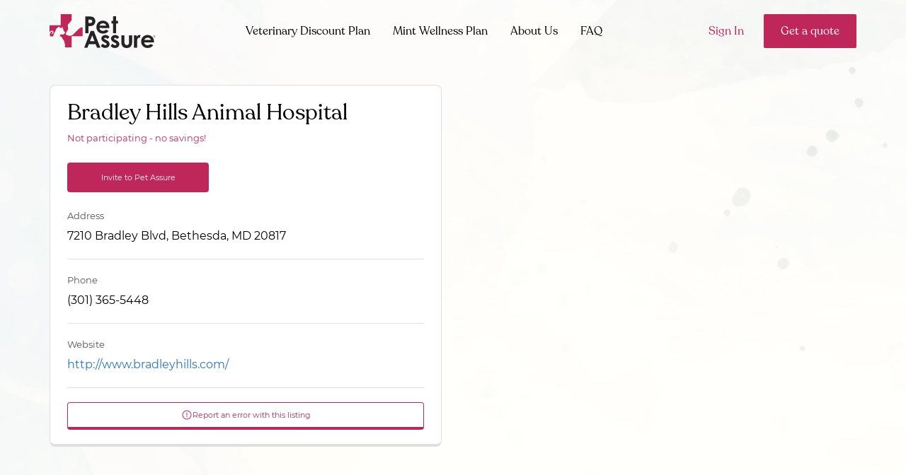

--- FILE ---
content_type: text/html; charset=utf-8
request_url: https://www.petassure.com/nearby-participating-practices/?latitude=39.0059475&longitude=-77.1476572
body_size: 3371
content:



    <div class="search__results__wrap f-col f-col-sml-12 f-col-lrg-6 f-col-xlrg-4">
        <div class="search__marker">
            <img class="template-image" src="/Content/Themes/PetAssure/img/map/PA-contracted.svg">
        </div>
        <div class="group">
            <div class="search__address">
                <span>Participating Veterinarian</span>
            </div>
            <h3 class="search__title">
                <a class="search__title__link contracted" href="/practices/kenhaven-animal-hospital/">
                    Kenhaven Animal Hospital
                </a>
            </h3>
            <div class="search__address">
                <div>
                    12311 Wilkins Ave, Rockville, MD 20852
                </div>
                    <div>
                        <button onclick="submitPracticeErrorForm(this);" data-practice-id="32bbf480-49c5-4b93-aee1-a8ea00165aa7" class="search__btn spc--top--xsml vetAnalytics"><i class="icon icon--sml icon--inline--sml icon-report-error"></i> <span>Report an error with this listing</span></button>
                    </div>
            </div>
        </div>
    </div>
    <div class="search__results__wrap f-col f-col-sml-12 f-col-lrg-6 f-col-xlrg-4">
        <div class="search__marker">
            <img class="template-image" src="/Content/Themes/PetAssure/img/map/PA-contracted.svg">
        </div>
        <div class="group">
            <div class="search__address">
                <span>Participating Veterinarian</span>
            </div>
            <h3 class="search__title">
                <a class="search__title__link contracted" href="/practices/collins-hospital-for-animals/">
                    Collins Hospital for Animals
                </a>
            </h3>
            <div class="search__address">
                <div>
                    1808 Wisconsin Ave NW, Washington, DC 20007
                </div>
                    <div>
                        <button onclick="submitPracticeErrorForm(this);" data-practice-id="8195ebac-8388-49b6-8826-a8ea00169d61" class="search__btn spc--top--xsml vetAnalytics"><i class="icon icon--sml icon--inline--sml icon-report-error"></i> <span>Report an error with this listing</span></button>
                    </div>
            </div>
        </div>
    </div>
    <div class="search__results__wrap f-col f-col-sml-12 f-col-lrg-6 f-col-xlrg-4">
        <div class="search__marker">
            <img class="template-image" src="/Content/Themes/PetAssure/img/map/PA-contracted.svg">
        </div>
        <div class="group">
            <div class="search__address">
                <span>Participating Veterinarian</span>
            </div>
            <h3 class="search__title">
                <a class="search__title__link contracted" href="/practices/maple-springs-vet-hospital/">
                    Maple Springs Vet Hospital
                </a>
            </h3>
            <div class="search__address">
                <div>
                    14925 Dufief Mill Rd, Gaithersburg, MD 20878
                </div>
                    <div>
                        <button onclick="submitPracticeErrorForm(this);" data-practice-id="4389c9b6-9e3a-4f93-818f-a8ea0018a13a" class="search__btn spc--top--xsml vetAnalytics"><i class="icon icon--sml icon--inline--sml icon-report-error"></i> <span>Report an error with this listing</span></button>
                    </div>
            </div>
        </div>
    </div>


